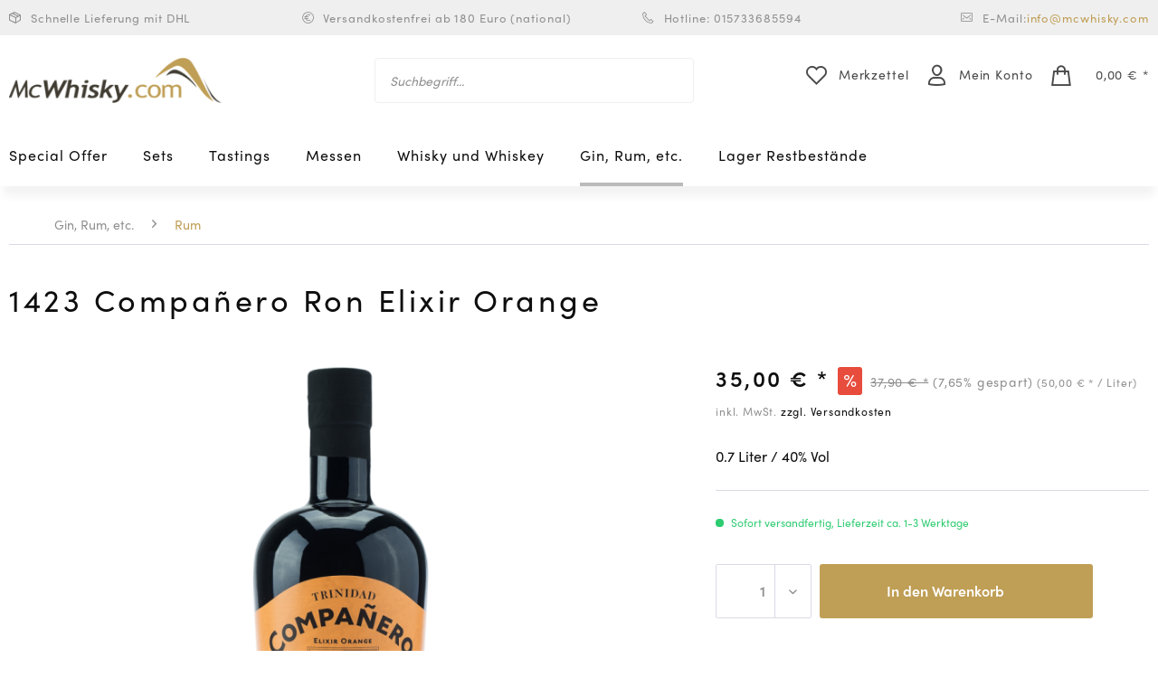

--- FILE ---
content_type: text/html; charset=UTF-8
request_url: https://www.mcwhisky.com/gin-rum-etc./rum/21/1423-companero-ron-elixir-orange
body_size: 10494
content:
<!DOCTYPE html> <html class="no-js" lang="de" itemscope="itemscope" itemtype="https://schema.org/WebPage"> <head>  <script type="text/javascript" src="https://cookie-cdn.cookiepro.com/consent/983ddd56-e689-4931-99ea-8afaef8dfada/OtAutoBlock.js"></script> <script src="https://cookie-cdn.cookiepro.com/scripttemplates/otSDKStub.js" data-document-language="true" type="text/javascript" charset="UTF-8" data-domain-script="983ddd56-e689-4931-99ea-8afaef8dfada"></script> <script type="text/javascript">
function OptanonWrapper() { }
</script>  <meta charset="utf-8"> <meta name="author" content="" /> <meta name="robots" content="index,follow" /> <meta name="revisit-after" content="15 days" /> <meta name="keywords" content="Orange, Aromen, Sie, Der, vollmundig, entführt, richtige, Wahl, Sie. Duft:, Süßer, runder, Duft, Kokosnuss. Geschmack:, Weich, Kokosnuss., exquisiten, entlang, Ein, köstlicher, Rumlikör" /> <meta name="description" content="Der wahre Geist von Freundschaft. Elixir Orange ist eine perfekte Mischung aus klassischem Trinidad-Rum und den tropischen Aromen reifer Orangen und …" /> <meta property="og:type" content="product" /> <meta property="og:site_name" content="mcwhisky.com" /> <meta property="og:url" content="https://www.mcwhisky.com/gin-rum-etc./rum/21/1423-companero-ron-elixir-orange" /> <meta property="og:title" content="1423 Compañero Ron Elixir Orange" /> <meta property="og:description" content="Der wahre Geist von Freundschaft. Elixir Orange ist eine perfekte Mischung aus klassischem Trinidad-Rum und den tropischen Aromen reifer Orangen und…" /> <meta property="og:image" content="https://www.mcwhisky.com/media/image/19/e9/ab/companero_elixir_orange-1-e1544439220867.png" /> <meta property="product:brand" content="1423" /> <meta property="product:price" content="35,00" /> <meta property="product:product_link" content="https://www.mcwhisky.com/gin-rum-etc./rum/21/1423-companero-ron-elixir-orange" /> <meta name="twitter:card" content="product" /> <meta name="twitter:site" content="mcwhisky.com" /> <meta name="twitter:title" content="1423 Compañero Ron Elixir Orange" /> <meta name="twitter:description" content="Der wahre Geist von Freundschaft. Elixir Orange ist eine perfekte Mischung aus klassischem Trinidad-Rum und den tropischen Aromen reifer Orangen und…" /> <meta name="twitter:image" content="https://www.mcwhisky.com/media/image/19/e9/ab/companero_elixir_orange-1-e1544439220867.png" /> <meta itemprop="copyrightHolder" content="mcwhisky.com" /> <meta itemprop="copyrightYear" content="2014" /> <meta itemprop="isFamilyFriendly" content="True" /> <meta itemprop="image" content="https://www.mcwhisky.com/media/image/6a/18/0b/logo.png" /> <meta name="viewport" content="width=device-width, initial-scale=1.0"> <meta name="mobile-web-app-capable" content="yes"> <meta name="apple-mobile-web-app-title" content="mcwhisky.com"> <meta name="apple-mobile-web-app-capable" content="yes"> <meta name="apple-mobile-web-app-status-bar-style" content="default"> <link rel="apple-touch-icon-precomposed" href="https://www.mcwhisky.com/media/unknown/d9/0c/f4/favicon.ico"> <link rel="shortcut icon" href="https://www.mcwhisky.com/media/unknown/d9/0c/f4/favicon.ico"> <meta name="msapplication-navbutton-color" content="#bf9e55" /> <meta name="application-name" content="mcwhisky.com" /> <meta name="msapplication-starturl" content="https://www.mcwhisky.com/" /> <meta name="msapplication-window" content="width=1024;height=768" /> <meta name="msapplication-TileImage" content="https://www.mcwhisky.com/media/unknown/d9/0c/f4/favicon.ico"> <meta name="msapplication-TileColor" content="#bf9e55"> <meta name="theme-color" content="#bf9e55" /> <link rel="canonical" href="https://www.mcwhisky.com/gin-rum-etc./rum/21/1423-companero-ron-elixir-orange" /> <title itemprop="name">Compañero Ron Elixir Orange | mcwhisky.com</title> <link href="/web/cache/1690204860_e0bf12211721447745d9be5937e013bf.css" media="all" rel="stylesheet" type="text/css" /> <script>
window.basketData = {
hasData: false,
data:[]
};
</script> <script>
var gaProperty = 'UA-20795187-1';
// Disable tracking if the opt-out cookie exists.
var disableStr = 'ga-disable-' + gaProperty;
if (document.cookie.indexOf(disableStr + '=true') > -1) {
window[disableStr] = true;
}
// Opt-out function
function gaOptout() {
document.cookie = disableStr + '=true; expires=Thu, 31 Dec 2199 23:59:59 UTC; path=/';
window[disableStr] = true;
}
</script> <div data-googleAnalytics="true" data-googleConversionID="" data-googleConversionLabel="" data-googleConversionLanguage="" data-googleTrackingID="UA-20795187-1" data-googleAnonymizeIp="1" data-googleOptOutCookie="1" data-googleTrackingLibrary="ua" data-realAmount="" data-showCookieNote="" data-cookieNoteMode="0" > </div> </head> <body class="is--ctl-detail is--act-index" > <div data-paypalUnifiedMetaDataContainer="true" data-paypalUnifiedRestoreOrderNumberUrl="https://www.mcwhisky.com/widgets/PaypalUnifiedOrderNumber/restoreOrderNumber" class="is--hidden"> </div> <div class="page-wrap"> <noscript class="noscript-main"> <div class="alert is--warning"> <div class="alert--icon"> <i class="icon--element icon--warning"></i> </div> <div class="alert--content"> Um mcwhisky.com in vollem Umfang nutzen zu k&ouml;nnen, empfehlen wir Ihnen Javascript in Ihrem Browser zu aktiveren. </div> </div> </noscript> <header class="header-main"> <div class="top-bar-primary"> <div class="container"> <div class="block-group"> <div class="text--block delivery block"> <i class="icon icon-delivery"></i> Schnelle Lieferung mit DHL </div> <div class="text--block shipping block"> <i class="icon icon-euro-2"></i> Versandkostenfrei ab 180 Euro (national) </div> <div class="text--block phone block"> <i class="icon icon-phone"></i> Hotline: 015733685594 </div> <div class="text--block email block"> <i class="icon icon-mail"></i> E-Mail: <a href="mailto:info@mcwhisky.com"> info@mcwhisky.com</a> </div> </div> </div> </div> <div class="container header--navigation"> <div class="logo-main block-group" role="banner"> <div class="logo--shop block"> <a class="logo--link" href="https://www.mcwhisky.com/" title="mcwhisky.com - zur Startseite wechseln"> <picture> <source srcset="https://www.mcwhisky.com/media/image/6a/18/0b/logo.png" media="(min-width: 78.75em)"> <source srcset="https://www.mcwhisky.com/media/image/6a/18/0b/logo.png" media="(min-width: 64em)"> <source srcset="https://www.mcwhisky.com/media/image/6a/18/0b/logo.png" media="(min-width: 48em)"> <img srcset="https://www.mcwhisky.com/media/image/6a/18/0b/logo.png" alt="mcwhisky.com - zur Startseite wechseln" /> </picture> </a> </div> </div> <nav class="shop--navigation block-group"> <ul class="navigation--list block-group" role="menubar"> <li class="navigation--entry entry--menu-left" role="menuitem"> <a class="entry--link entry--trigger btn is--icon-left" href="#offcanvas--left" data-offcanvas="true" data-offCanvasSelector=".sidebar-main" aria-label="Menü"> <i class="icon--menu"></i> Menü </a> </li> <li class="navigation--entry entry--search" role="menuitem" data-search="true" aria-haspopup="true" data-minLength="3"> <a class="btn entry--link entry--trigger" href="#show-hide--search" title="Suche anzeigen / schließen" aria-label="Suche anzeigen / schließen"> <i class="icon--search"></i> <span class="search--display">Suchen</span> </a> <form action="/search" method="get" class="main-search--form"> <input type="search" name="sSearch" aria-label="Suchbegriff..." class="main-search--field" autocomplete="off" autocapitalize="off" placeholder="Suchbegriff..." maxlength="30" /> <button type="submit" class="main-search--button" aria-label="Suchen"> <i class="icon--search"></i> <span class="main-search--text">Suchen</span> </button> <div class="form--ajax-loader">&nbsp;</div> </form> <div class="main-search--results"></div> </li>  <li class="navigation--entry entry--notepad" role="menuitem"> <a href="https://www.mcwhisky.com/note" title="Merkzettel" class="btn"> <i class="icon icon-header_fav"></i> <span class="notepad--display"> Merkzettel </span> </a> </li> <li class="navigation--entry entry--account with-slt" role="menuitem" data-offcanvas="true" data-offCanvasSelector=".account--dropdown-navigation"> <a href="https://www.mcwhisky.com/account" title="Mein Konto" class="btn is--icon-left entry--link account--link"> <i class="icon icon-header_account"></i> <span class="account--display"> Mein Konto </span> </a> <div class="account--dropdown-navigation"> <div class="navigation--smartphone"> <div class="entry--close-off-canvas"> <a href="#close-account-menu" class="account--close-off-canvas" title="Menü schließen" aria-label="Menü schließen"> Menü schließen <i class="icon--arrow-right"></i> </a> </div> </div> <div class="account--menu is--rounded is--personalized"> <span class="navigation--headline"> Mein Konto </span> <div class="account--menu-container"> <ul class="sidebar--navigation navigation--list is--level0 show--active-items"> <li class="navigation--entry"> <span class="navigation--signin"> <a href="https://www.mcwhisky.com/account#hide-registration" class="blocked--link btn is--primary navigation--signin-btn" data-collapseTarget="#registration" data-action="close"> Anmelden </a> <span class="navigation--register"> oder <a href="https://www.mcwhisky.com/account#show-registration" class="blocked--link" data-collapseTarget="#registration" data-action="open"> registrieren </a> </span> </span> </li> <li class="navigation--entry"> <a href="https://www.mcwhisky.com/account" title="Übersicht" class="navigation--link"> Übersicht </a> </li> <li class="navigation--entry"> <a href="https://www.mcwhisky.com/account/profile" title="Persönliche Daten" class="navigation--link" rel="nofollow"> Persönliche Daten </a> </li> <li class="navigation--entry"> <a href="https://www.mcwhisky.com/address/index/sidebar/" title="Adressen" class="navigation--link" rel="nofollow"> Adressen </a> </li> <li class="navigation--entry"> <a href="https://www.mcwhisky.com/account/payment" title="Zahlungsarten" class="navigation--link" rel="nofollow"> Zahlungsarten </a> </li> <li class="navigation--entry"> <a href="https://www.mcwhisky.com/account/orders" title="Bestellungen" class="navigation--link" rel="nofollow"> Bestellungen </a> </li> <li class="navigation--entry"> <a href="https://www.mcwhisky.com/account/downloads" title="Sofortdownloads" class="navigation--link" rel="nofollow"> Sofortdownloads </a> </li> <li class="navigation--entry"> <a href="https://www.mcwhisky.com/note" title="Merkzettel" class="navigation--link" rel="nofollow"> Merkzettel </a> </li> </ul> </div> </div> </div> </li> <li class="navigation--entry entry--cart" role="menuitem"> <a class="btn is--icon-left cart--link" href="https://www.mcwhisky.com/checkout/cart" title="Warenkorb"> <span class="cart--display"> Warenkorb </span> <span class="badge is--primary is--minimal cart--quantity is--hidden">0</span> <i class="icon icon-header_cart"></i> <span class="cart--amount"> 0,00&nbsp;&euro; * </span> </a> <div class="ajax-loader">&nbsp;</div> </li>  </ul> </nav> <div class="container--ajax-cart" data-collapse-cart="true" data-displayMode="offcanvas"></div> </div> </header> <nav class="navigation-main"> <div class="container" data-menu-scroller="true" data-listSelector=".navigation--list.container" data-viewPortSelector=".navigation--list-wrapper"> <div class="navigation--list-wrapper"> <ul class="navigation--list container" role="menubar" itemscope="itemscope" itemtype="https://schema.org/SiteNavigationElement"> <li class="navigation--entry Special Offer" role="menuitem"> <a class="navigation--link" href="https://www.mcwhisky.com/special-offer/" title="Special Offer" itemprop="url"> <span itemprop="name">Special Offer</span> </a> </li> <li class="navigation--entry Sets" role="menuitem"> <a class="navigation--link" href="https://www.mcwhisky.com/sets/" title="Sets" itemprop="url"> <span itemprop="name">Sets</span> </a> </li> <li class="navigation--entry Tastings " role="menuitem"> <a class="navigation--link" href="https://www.mcwhisky.com/tastings/" title="Tastings " itemprop="url"> <span itemprop="name">Tastings </span> </a> </li> <li class="navigation--entry Messen" role="menuitem"> <a class="navigation--link" href="https://www.mcwhisky.com/messen/" title="Messen" itemprop="url"> <span itemprop="name">Messen</span> </a> </li> <li class="navigation--entry Whisky und Whiskey" role="menuitem"> <a class="navigation--link" href="https://www.mcwhisky.com/whisky-und-whiskey/" title="Whisky und Whiskey" itemprop="url"> <span itemprop="name">Whisky und Whiskey</span> </a> </li> <li class="navigation--entry is--active Gin, Rum, etc." role="menuitem"> <a class="navigation--link is--active" href="https://www.mcwhisky.com/gin-rum-etc./" title="Gin, Rum, etc." itemprop="url"> <span itemprop="name">Gin, Rum, etc.</span> </a> </li> <li class="navigation--entry Lager Restbestände" role="menuitem"> <a class="navigation--link" href="https://www.mcwhisky.com/lager-restbestaende/" title="Lager Restbestände" itemprop="url"> <span itemprop="name">Lager Restbestände</span> </a> </li> </ul> </div> <div class="advanced-menu" data-advanced-menu="true" data-hoverDelay="250"> <div class="menu--container"> <div class="button-container"> <a href="https://www.mcwhisky.com/special-offer/" class="button--category" aria-label="Zur Kategorie Special Offer" title="Zur Kategorie Special Offer"> <i class="icon--arrow-right"></i> Zur Kategorie Special Offer </a> <span class="button--close"> <i class="icon--cross"></i> </span> </div> </div> <div class="menu--container"> <div class="button-container"> <a href="https://www.mcwhisky.com/sets/" class="button--category" aria-label="Zur Kategorie Sets" title="Zur Kategorie Sets"> <i class="icon--arrow-right"></i> Zur Kategorie Sets </a> <span class="button--close"> <i class="icon--cross"></i> </span> </div> </div> <div class="menu--container"> <div class="button-container"> <a href="https://www.mcwhisky.com/tastings/" class="button--category" aria-label="Zur Kategorie Tastings " title="Zur Kategorie Tastings "> <i class="icon--arrow-right"></i> Zur Kategorie Tastings </a> <span class="button--close"> <i class="icon--cross"></i> </span> </div> <div class="content--wrapper has--teaser"> <div class="menu--teaser" style="width: 100%;"> <a href="https://www.mcwhisky.com/tastings/" aria-label="Zur Kategorie Tastings " title="Zur Kategorie Tastings " class="teaser--image" style="background-image: url(https://www.mcwhisky.com/media/image/7f/9f/38/Laden-01-3.jpg);"></a> </div> </div> </div> <div class="menu--container"> <div class="button-container"> <a href="https://www.mcwhisky.com/messen/" class="button--category" aria-label="Zur Kategorie Messen" title="Zur Kategorie Messen"> <i class="icon--arrow-right"></i> Zur Kategorie Messen </a> <span class="button--close"> <i class="icon--cross"></i> </span> </div> </div> <div class="menu--container"> <div class="button-container"> <a href="https://www.mcwhisky.com/whisky-und-whiskey/" class="button--category" aria-label="Zur Kategorie Whisky und Whiskey" title="Zur Kategorie Whisky und Whiskey"> <i class="icon--arrow-right"></i> Zur Kategorie Whisky und Whiskey </a> <span class="button--close"> <i class="icon--cross"></i> </span> </div> </div> <div class="menu--container"> <div class="button-container"> <a href="https://www.mcwhisky.com/gin-rum-etc./" class="button--category" aria-label="Zur Kategorie Gin, Rum, etc." title="Zur Kategorie Gin, Rum, etc."> <i class="icon--arrow-right"></i> Zur Kategorie Gin, Rum, etc. </a> <span class="button--close"> <i class="icon--cross"></i> </span> </div> </div> <div class="menu--container"> <div class="button-container"> <a href="https://www.mcwhisky.com/lager-restbestaende/" class="button--category" aria-label="Zur Kategorie Lager Restbestände" title="Zur Kategorie Lager Restbestände"> <i class="icon--arrow-right"></i> Zur Kategorie Lager Restbestände </a> <span class="button--close"> <i class="icon--cross"></i> </span> </div> </div> </div> </div> </nav> <section class="content-main container block-group"> <nav class="content--breadcrumb block"> <ul class="breadcrumb--list" role="menu" itemscope itemtype="https://schema.org/BreadcrumbList"> <li role="menuitem" class="breadcrumb--entry" itemprop="itemListElement" itemscope itemtype="https://schema.org/ListItem"> <a class="breadcrumb--link" href="https://www.mcwhisky.com/gin-rum-etc./" title="Gin, Rum, etc." itemprop="item"> <link itemprop="url" href="https://www.mcwhisky.com/gin-rum-etc./" /> <span class="breadcrumb--title" itemprop="name">Gin, Rum, etc.</span> </a> <meta itemprop="position" content="0" /> </li> <li role="none" class="breadcrumb--separator"> <i class="icon--arrow-right"></i> </li> <li role="menuitem" class="breadcrumb--entry is--active" itemprop="itemListElement" itemscope itemtype="https://schema.org/ListItem"> <a class="breadcrumb--link" href="https://www.mcwhisky.com/cat/index/sCategory/106" title="Rum" itemprop="item"> <link itemprop="url" href="https://www.mcwhisky.com/cat/index/sCategory/106" /> <span class="breadcrumb--title" itemprop="name">Rum</span> </a> <meta itemprop="position" content="1" /> </li> </ul> </nav> <div class="content-main--inner"> <aside class="sidebar-main off-canvas"> <div class="navigation--smartphone"> <ul class="navigation--list "> <li class="navigation--entry entry--close-off-canvas"> <a href="#close-categories-menu" title="Menü schließen" class="navigation--link"> Menü schließen <i class="icon--arrow-right"></i> </a> </li> </ul> <div class="mobile--switches">   </div> </div> <div class="sidebar--categories-wrapper" data-subcategory-nav="true" data-mainCategoryId="34" data-categoryId="106" data-fetchUrl="/widgets/listing/getCategory/categoryId/106"> <div class="categories--headline navigation--headline"> Kategorien </div> <div class="sidebar--categories-navigation"> <ul class="sidebar--navigation categories--navigation navigation--list is--drop-down is--level0 is--rounded" role="menu"> <li class="navigation--entry" role="menuitem"> <a class="navigation--link" href="https://www.mcwhisky.com/special-offer/" data-categoryId="245" data-fetchUrl="/widgets/listing/getCategory/categoryId/245" title="Special Offer" > Special Offer </a> </li> <li class="navigation--entry" role="menuitem"> <a class="navigation--link" href="https://www.mcwhisky.com/sets/" data-categoryId="167" data-fetchUrl="/widgets/listing/getCategory/categoryId/167" title="Sets" > Sets </a> </li> <li class="navigation--entry has--sub-children" role="menuitem"> <a class="navigation--link link--go-forward" href="https://www.mcwhisky.com/tastings/" data-categoryId="152" data-fetchUrl="/widgets/listing/getCategory/categoryId/152" title="Tastings " > Tastings <span class="is--icon-right"> <i class="icon--arrow-right"></i> </span> </a> </li> <li class="navigation--entry" role="menuitem"> <a class="navigation--link" href="https://www.mcwhisky.com/messen/" data-categoryId="197" data-fetchUrl="/widgets/listing/getCategory/categoryId/197" title="Messen" > Messen </a> </li> <li class="navigation--entry has--sub-children" role="menuitem"> <a class="navigation--link link--go-forward" href="https://www.mcwhisky.com/whisky-und-whiskey/" data-categoryId="35" data-fetchUrl="/widgets/listing/getCategory/categoryId/35" title="Whisky und Whiskey" > Whisky und Whiskey <span class="is--icon-right"> <i class="icon--arrow-right"></i> </span> </a> </li> <li class="navigation--entry is--active has--sub-categories has--sub-children" role="menuitem"> <a class="navigation--link is--active has--sub-categories link--go-forward" href="https://www.mcwhisky.com/gin-rum-etc./" data-categoryId="104" data-fetchUrl="/widgets/listing/getCategory/categoryId/104" title="Gin, Rum, etc." > Gin, Rum, etc. <span class="is--icon-right"> <i class="icon--arrow-right"></i> </span> </a> <ul class="sidebar--navigation categories--navigation navigation--list is--level1 is--rounded" role="menu"> <li class="navigation--entry" role="menuitem"> <a class="navigation--link" href="https://www.mcwhisky.com/gin-rum-etc./gin/" data-categoryId="234" data-fetchUrl="/widgets/listing/getCategory/categoryId/234" title="Gin" > Gin </a> </li> <li class="navigation--entry is--active" role="menuitem"> <a class="navigation--link is--active" href="https://www.spirituals.shop/rum/" data-categoryId="106" data-fetchUrl="/widgets/listing/getCategory/categoryId/106" title="Rum" rel="nofollow noopener"> Rum </a> </li> <li class="navigation--entry" role="menuitem"> <a class="navigation--link" href="https://www.spirituals.shop/spirituosen/" data-categoryId="107" data-fetchUrl="/widgets/listing/getCategory/categoryId/107" title="weitere Spirituosen" rel="nofollow noopener"> weitere Spirituosen </a> </li> </ul> </li> <li class="navigation--entry" role="menuitem"> <a class="navigation--link" href="https://www.mcwhisky.com/lager-restbestaende/" data-categoryId="251" data-fetchUrl="/widgets/listing/getCategory/categoryId/251" title="Lager Restbestände" > Lager Restbestände </a> </li> </ul> </div> <div class="shop-sites--container is--rounded"> <div class="shop-sites--headline navigation--headline"> Informationen </div> <ul class="shop-sites--navigation sidebar--navigation navigation--list is--drop-down is--level0" role="menu"> <li class="navigation--entry" role="menuitem"> <a class="navigation--link" href="javascript:openCookieConsentManager()" title="Cookie preferences" data-categoryId="48" data-fetchUrl="/widgets/listing/getCustomPage/pageId/48" > Cookie preferences </a> </li> </ul> </div> </div> </aside> <div class="content--wrapper"> <div class="content product--details" itemscope itemtype="https://schema.org/Product" data-ajax-wishlist="true" data-compare-ajax="true" data-ajax-variants-container="true"> <header class="product--header"> <div class="product--info"> <h1 class="product--title" itemprop="name"> 1423 Compañero Ron Elixir Orange </h1> </div> </header> <div class="product--detail-upper block-group"> <div class="product--image-container image-slider product--image-zoom" data-image-slider="true" data-image-gallery="true" data-maxZoom="0" data-thumbnails=".image--thumbnails" > <div class="image-slider--container no--thumbnails"> <div class="image-slider--slide"> <div class="image--box image-slider--item"> <span class="image--element" data-img-large="https://www.mcwhisky.com/media/image/6c/d9/0b/companero_elixir_orange-1-e1544439220867_1280x1280.png" data-img-small="https://www.mcwhisky.com/media/image/f8/ce/18/companero_elixir_orange-1-e1544439220867_200x200.png" data-img-original="https://www.mcwhisky.com/media/image/19/e9/ab/companero_elixir_orange-1-e1544439220867.png" data-alt="1423 Compañero Ron Elixir Orange"> <span class="image--media"> <img srcset="https://www.mcwhisky.com/media/image/90/b1/a0/companero_elixir_orange-1-e1544439220867_600x600.png, https://www.mcwhisky.com/media/image/cd/92/a7/companero_elixir_orange-1-e1544439220867_600x600@2x.png 2x" src="https://www.mcwhisky.com/media/image/90/b1/a0/companero_elixir_orange-1-e1544439220867_600x600.png" alt="1423 Compañero Ron Elixir Orange" itemprop="image" /> </span> </span> </div> </div> </div> </div> <div class="product--buybox block"> <div class="is--hidden" itemprop="brand" itemtype="https://schema.org/Brand" itemscope> <meta itemprop="name" content="1423" /> </div> <div itemprop="offers" itemscope itemtype="http://schema.org/Offer" class="buybox--inner"> <meta itemprop="priceCurrency" content="EUR"/> <div class="product--price price--default calculation price--discount"> <span class="price--content content--default"> <meta itemprop="price" content="35.00"> 35,00&nbsp;&euro; * </span> <span class="price--discount-icon"> <i class="icon--percent2"></i> </span> <span class="content--discount"> <span class="price--line-through">37,90&nbsp;&euro; *</span> <span class="price--discount-percentage">(7,65% gespart)</span> </span> (50,00&nbsp;&euro; * / Liter) </div> <p class="product--tax" data-content="" data-modalbox="true" data-targetSelector="a" data-mode="ajax"> inkl. MwSt. <a title="Versandkosten" href="https://www.mcwhisky.com/versand-und-zahlungsbedingungen" style="text-decoration:underline">zzgl. Versandkosten</a> </p> <div class='product--price price--unit'> 0.7 Liter <span class="percentage">/ 40<span class="percentage-suffix-label">% Vol</span></span> </div> <div class="product--delivery"> <link itemprop="availability" href="https://schema.org/InStock" /> <p class="delivery--information"> <span class="delivery--text delivery--text-available"> <i class="delivery--status-icon delivery--status-available"></i> Sofort versandfertig, Lieferzeit ca. 1-3 Werktage </span> </p> </div> <div class="product--configurator"> </div> <form name="sAddToBasket" method="post" action="https://www.mcwhisky.com/checkout/addArticle" class="buybox--form" data-add-article="true" data-eventName="submit" data-showModal="false" data-addArticleUrl="https://www.mcwhisky.com/checkout/ajaxAddArticleCart"> <input type="hidden" name="sActionIdentifier" value=""/> <input type="hidden" name="sAddAccessories" id="sAddAccessories" value=""/> <input type="hidden" name="sAdd" value="SW10019"/> <div class="buybox--button-container block-group"> <div class="buybox--quantity block"> <div class="select-field"> <select id="sQuantity" name="sQuantity" class="quantity--select" dir="rtl"> <option value="1">1</option> </select> </div> </div> <button class="buybox--button block btn is--primary is--icon-right is--center is--large" name="In den Warenkorb"> <span class="buy-btn--cart-add">In den</span> <span class="buy-btn--cart-text">Warenkorb</span> <i class="icon--arrow-right"></i> </button> <div class="paypal-unified-ec--outer-button-container"> <div class="paypal-unified-ec--button-container right" data-paypalUnifiedEcButton="true" data-clientId="Aawm5WNMTEnsi9pizJEIhY2HmLtDEQsyqeDRR8Jsw2dsR0Jdw8eEOpoEkqzM4ngk47Eeh7C7cbdA3K1o" data-currency="EUR" data-paypalIntent="CAPTURE" data-createOrderUrl="https://www.mcwhisky.com/widgets/PaypalUnifiedV2ExpressCheckout/createOrder" data-onApproveUrl="https://www.mcwhisky.com/widgets/PaypalUnifiedV2ExpressCheckout/onApprove" data-confirmUrl="https://www.mcwhisky.com/checkout/confirm" data-color="gold" data-shape="rect" data-size="responsive" data-label="checkout" data-layout="vertical" data-locale="de_DE" data-productNumber="SW10019" data-buyProductDirectly="true" data-riskManagementMatchedProducts='' data-esdProducts='' data-communicationErrorMessage="Während der Kommunikation mit dem Zahlungsanbieter ist ein Fehler aufgetreten, bitte versuchen Sie es später erneut." data-communicationErrorTitle="Es ist ein Fehler aufgetreten" data-riskManagementErrorTitle="Fehlermeldung:" data-riskManagementErrorMessage="Die gewählte Zahlungsart kann mit Ihrem aktuellen Warenkorb nicht genutzt werden. Diese Entscheidung basiert auf einem automatisierten Datenverarbeitungsverfahren." data-showPayLater=1 data-isListing= > </div> </div> </div> </form> <nav class="product--actions"> <form action="https://www.mcwhisky.com/note/add/ordernumber/SW10019" method="post" class="action--form"> <button type="submit" class="action--link link--notepad" title="Auf den Merkzettel" data-ajaxUrl="https://www.mcwhisky.com/note/ajaxAdd/ordernumber/SW10019" data-text="Gemerkt"> <i class="icon icon-product_addtofav"></i> <span class="action--text">Merken</span> </button> </form> </nav> </div> <ul class="product--base-info list--unstyled"> <li class="base-info--entry entry-attribute manufacturer"> <strong class="entry--label"> Brennerei: </strong> <span class="entry--content"> 1423 </span> </li> <li class="base-info--entry entry-attribute percentage"> <strong class="entry--label"> Alkoholgehalt: </strong> <span class="entry--content"> 40% </span> </li> <li class="base-info--entry entry-attribute origin"> <strong class="entry--label"> Land: </strong> <span class="entry--content"> Trinidad </span> </li> <li class="base-info--entry entry-attribute bottler"> <strong class="entry--label"> Abfüller: </strong> <span class="entry--content"> 1423 </span> </li> <li class="base-info--entry entry-attribute smoky"> <strong class="entry--label"> Rauchig: </strong> <span class="entry--content"> Nein </span> </li> <li class="base-info--entry entry--sku"> <strong class="entry--label"> Artikel-Nr.: </strong> <meta itemprop="productID" content="23"/> <span class="entry--content" itemprop="sku"> SW10019 </span> </li> </ul> </div> </div> <div class="tab-menu--product"> <div class="tab--navigation"> <a href="#" class="tab--link" title="Beschreibung" data-tabName="description">Beschreibung</a> </div> <div class="tab--container-list"> <div class="tab--container"> <div class="tab--header"> <a href="#" class="tab--title" title="Beschreibung">Beschreibung</a> </div> <div class="tab--preview"> Der wahre Geist von Freundschaft. Elixir Orange ist eine perfekte Mischung aus klassischem...<a href="#" class="tab--link" title=" mehr"> mehr</a> </div> <div class="tab--content"> <div class="buttons--off-canvas"> <a href="#" title="Menü schließen" class="close--off-canvas"> <i class="icon--arrow-left"></i> Menü schließen </a> </div> <div class="content--description has--content"> <div class="content--title"> "1423 Compañero Ron Elixir Orange" </div> <div class="product--description" itemprop="description"> <p>Der wahre Geist von Freundschaft. Elixir Orange ist eine perfekte Mischung aus klassischem Trinidad-Rum und den tropischen Aromen reifer Orangen und frischer Kokosnüsse. Wenn Sie Süß mögen, ist dieser Rum mit seinen warmen Aromen, der Sie weit weg an die weißen Sandstrände entlang der Karibikküste entführt, die richtige Wahl für Sie.</p> <p>Duft: Süßer, runder Duft von Orange und Kokosnuss.</p> <p>Geschmack: Weich, vollmundig und mit exquisiten Aromen von Orange und Kokosnuss. Ein köstlicher Rumlikör mit weichem und süßem Abgang, perfekt für Leckermäuler. Farbe: Bernstein.</p> </div> <div class="content--title"> "1423 Compañero Ron Elixir Orange" </div> <ul class="content--list list--unstyled"> <li class="list--entry"> <a href="https://www.mcwhisky.com/anfrage-formular?sInquiry=detail&sOrdernumber=SW10019" rel="nofollow" class="content--link link--contact" title="Fragen zum Artikel?"> <i class="icon--arrow-right"></i> Fragen zum Artikel? </a> </li> <li class="list--entry"> <a href="https://www.mcwhisky.com/1423/" target="_parent" class="content--link link--supplier" title=""> <i class="icon--arrow-right"></i> </a> </li> </ul> </div> </div> </div> </div> </div> <div class="tab-menu--cross-selling"> <div class="is--align-center tab--navigation"> <a href="#content--also-bought" title="Kunden kauften auch" class="tab--link">Kunden kauften auch</a> <a href="#content--customer-viewed" title="Kunden haben sich ebenfalls angesehen" class="tab--link">Kunden haben sich ebenfalls angesehen</a> </div> <div class="tab--container-list"> <div class="tab--container" data-tab-id="alsobought"> <div class="tab--header"> <a href="#" class="tab--title" title="Kunden kauften auch">Kunden kauften auch</a> </div> <div class="tab--content content--also-bought"> <div class="bought--content"> <div class="product-slider " data-initOnEvent="onShowContent-alsobought" data-product-slider="true"> <div class="product-slider--claim"> MCWHISKY.COM </div> <div class="product-slider--container"> <div class="product-slider--item"> <div class="product--box box--custom" data-page-index="" data-ordernumber="MCW101072" > <div class="box--content"> <div class="product--badges"> <div class="product--badge badge--discount"> <i class="icon--percent2"></i> </div> </div> <div class="product--info"> <a href="https://www.mcwhisky.com/whisky-und-whiskey/schottland/blends-vats-grains/1220/timorous-beastie-highland-blended-malt-douglas-laing" title="&quot;Timorous Beastie&quot; Highland Blended Malt Douglas Laing" class="product--image" > <span class="image--element"> <span class="image--media"> <img srcset="https://www.mcwhisky.com/media/image/a5/b5/bb/timorous-beastie-douglas-laing_600x600.jpg, https://www.mcwhisky.com/media/image/b9/30/19/timorous-beastie-douglas-laing_600x600@2x.jpg 2x" alt="&quot;Timorous Beastie&quot; Highland Blended Malt Douglas Laing" title="&quot;Timorous Beastie&quot; Highland Blended Malt Douglas Laing" /> </span> </span> </a> <a href="https://www.mcwhisky.com/whisky-und-whiskey/schottland/blends-vats-grains/1220/timorous-beastie-highland-blended-malt-douglas-laing" class="product--title" title="&quot;Timorous Beastie&quot; Highland Blended Malt Douglas Laing"> &quot;Timorous Beastie&quot; Highland Blended Malt... </a> <div class="product--description"> Der unabhängige Abfüller Douglas Laing füllt all seine Whiskies in der Regel streng sortiert nach schottischen Whiskyregionen ab. Bei Single Malt Whiskies sicher keine große Kunst, da die Herkunft eindeutig ist. Bei Blends oder Blended... </div> <div class="product--price-info"> <div class="price--unit" title="Inhalt"> </div> <span class="percentage">46<span class="percentage-suffix-label">% vol</span></span> <div class="product--price"> <span class="price--default is--nowrap is--discount"> 45,00&nbsp;&euro; * </span> <span class="price--pseudo"> <span class="price--discount is--nowrap"> 49,90&nbsp;&euro; * </span> </span> </div> </div> <div class="product--actions"> <form action="https://www.mcwhisky.com/note/add/ordernumber/MCW101072" method="post"> <button type="submit" title="Auf den Merkzettel" class="product--action action--note" data-ajaxUrl="https://www.mcwhisky.com/note/ajaxAdd/ordernumber/MCW101072" data-text="Gemerkt"> <i class="icon icon-product_addtofav"></i> <span class="action--text">Merken</span> </button> </form> </div> </div> </div> </div> </div> </div> </div> </div> </div> </div> <div class="tab--container" data-tab-id="alsoviewed"> <div class="tab--header"> <a href="#" class="tab--title" title="Kunden haben sich ebenfalls angesehen">Kunden haben sich ebenfalls angesehen</a> </div> <div class="tab--content content--also-viewed"> </div> </div> </div> </div> </div> </div> </div> </section> <footer class="footer-main"> <div class="container"> <div class="footer--columns block-group has-no-newsletter"> <div class="footer--column column--hotline is--first block"> <div class="column--headline">mcwhisky.com Shop</div> <div class="column--content"> <img class="logo" src="/themes/Frontend/ResponsiveChildMcWhisky/frontend/_public/src/img/logos/logo.png" alt="mcwhisky.com"> <p class="column--desc"><i class="icon icon-mail"></i> E-Mail: <a href="mailto:info@mcwhisky.com">info@mcwhisky.com</a><br><i class="icon icon-phone"></i> Hotline: <a href="tel:015733685594">0157336855940</a></p> </div> </div> <div class="footer--column column--menu block"> <div class="column--headline">Informationen</div> <nav class="column--navigation column--content"> <ul class="navigation--list" role="menu"> <li class="navigation--entry" role="menuitem"> <a class="navigation--link" href="https://www.mcwhisky.com/ueber-uns" title="Über uns"> Über uns </a> </li> <li class="navigation--entry" role="menuitem"> <a class="navigation--link" href="https://www.mcwhisky.com/kontaktformular" title="Kontakt" target="_self"> Kontakt </a> </li> <li class="navigation--entry" role="menuitem"> <a class="navigation--link" href="https://www.mcwhisky.com/versand-und-zahlungsbedingungen" title="Versand und Zahlungsbedingungen"> Versand und Zahlungsbedingungen </a> </li> <li class="navigation--entry" role="menuitem"> <a class="navigation--link" href="https://www.mcwhisky.com/agb" title="AGB"> AGB </a> </li> <li class="navigation--entry" role="menuitem"> <a class="navigation--link" href="https://www.mcwhisky.com/datenschutz" title="Datenschutz"> Datenschutz </a> </li> <li class="navigation--entry" role="menuitem"> <a class="navigation--link" href="https://www.mcwhisky.com/impressum" title="Impressum"> Impressum </a> </li> </ul> </nav> </div> <div class="footer--column column--menu block"> <div class="column--headline">Versand</div> <nav class="column--navigation column--content Versand"> <ul class="navigation--list" role="menu"> <li class="navigation--entry Cookie_preferences" role="menuitem"> <a class="navigation--link" href="javascript:openCookieConsentManager()" title="Cookie preferences"> Cookie preferences </a> </li> <li class="navigation--entry Schnelle_Lieferungen_mit_DHL" role="menuitem"> <a class="navigation--link" href="https://www.mcwhisky.com/schnelle-lieferungen-mit-dhl" title="Schnelle Lieferungen mit DHL"> Schnelle Lieferungen mit DHL </a> </li> <li class="navigation--entry Versandkostenfrei_ab_180_Euro_national,_International_auf_Anfrage" role="menuitem"> <a class="navigation--link" href="https://www.mcwhisky.com/versandkostenfrei-ab-180-euro-national-international-auf-anfrage" title="Versandkostenfrei ab 180 Euro national, International auf Anfrage"> Versandkostenfrei ab 180 Euro national, International auf Anfrage </a> </li> </ul> </nav> </div> <div class="footer--column column--payments is--last block"> <div class="column--headline">Zahlungsmethoden</div> <div class="column--content"> <div class="images--multi"> <div class="image"> <img class="logo" src="/themes/Frontend/ResponsiveChild/frontend/_public/src/img/layout/payments/pay-pal-logo.png" alt="Pay Pal"> </div> <div class="image"> <img class="logo" src="/themes/Frontend/ResponsiveChild/frontend/_public/src/img/layout/payments/ueberweisung-logo.png" alt="Überweisung"> </div> <div class="image"> <img class="logo" src="/themes/Frontend/ResponsiveChild/frontend/_public/src/img/layout/payments/visa-inc-logo.png" alt="Visa"> </div> <div class="image"> <img class="logo" src="/themes/Frontend/ResponsiveChild/frontend/_public/src/img/layout/payments/mastercard-logo.png" alt="Mastercard"> </div> </div> </div> </div> </div> <div class="footer--bottom"> <div class="footer--vat-info"> <p class="vat-info--text"> * Alle Preise inkl. gesetzl. Mehrwertsteuer zzgl. <a title="Versandkosten" href="https://www.mcwhisky.com/versand-und-zahlungsbedingungen">Versandkosten</a>. </p> </div> <div class="container footer-minimal"> <div class="footer--service-menu"> <ul class="service--list is--rounded" role="menu"> <li class="service--entry" role="menuitem"> <a class="service--link" href="javascript:openCookieConsentManager()" title="Cookie preferences" > Cookie preferences </a> </li> </ul> </div> </div> </div> </div> </footer> </div> <script id="footer--js-inline">
var timeNow = 1769236949;
var secureShop = true;
var asyncCallbacks = [];
document.asyncReady = function (callback) {
asyncCallbacks.push(callback);
};
var controller = controller || {"home":"https:\/\/www.mcwhisky.com\/","vat_check_enabled":"","vat_check_required":"","register":"https:\/\/www.mcwhisky.com\/register","checkout":"https:\/\/www.mcwhisky.com\/checkout","ajax_search":"https:\/\/www.mcwhisky.com\/ajax_search","ajax_cart":"https:\/\/www.mcwhisky.com\/checkout\/ajaxCart","ajax_validate":"https:\/\/www.mcwhisky.com\/register","ajax_add_article":"https:\/\/www.mcwhisky.com\/checkout\/addArticle","ajax_listing":"\/widgets\/listing\/listingCount","ajax_cart_refresh":"https:\/\/www.mcwhisky.com\/checkout\/ajaxAmount","ajax_address_selection":"https:\/\/www.mcwhisky.com\/address\/ajaxSelection","ajax_address_editor":"https:\/\/www.mcwhisky.com\/address\/ajaxEditor"};
var snippets = snippets || { "noCookiesNotice": "Es wurde festgestellt, dass Cookies in Ihrem Browser deaktiviert sind. Um mcwhisky.com in vollem Umfang nutzen zu k\u00f6nnen, empfehlen wir Ihnen, Cookies in Ihrem Browser zu aktiveren." };
var themeConfig = themeConfig || {"offcanvasOverlayPage":true};
var lastSeenProductsConfig = lastSeenProductsConfig || {"baseUrl":"","shopId":2,"noPicture":"\/themes\/Frontend\/Responsive\/frontend\/_public\/src\/img\/no-picture.jpg","productLimit":"5","currentArticle":{"articleId":21,"linkDetailsRewritten":"https:\/\/www.mcwhisky.com\/gin-rum-etc.\/rum\/21\/1423-companero-ron-elixir-orange?c=106","articleName":"1423 Compa\u00f1ero Ron Elixir Orange","imageTitle":"","images":[{"source":"https:\/\/www.mcwhisky.com\/media\/image\/f8\/ce\/18\/companero_elixir_orange-1-e1544439220867_200x200.png","retinaSource":"https:\/\/www.mcwhisky.com\/media\/image\/c3\/fa\/ab\/companero_elixir_orange-1-e1544439220867_200x200@2x.png","sourceSet":"https:\/\/www.mcwhisky.com\/media\/image\/f8\/ce\/18\/companero_elixir_orange-1-e1544439220867_200x200.png, https:\/\/www.mcwhisky.com\/media\/image\/c3\/fa\/ab\/companero_elixir_orange-1-e1544439220867_200x200@2x.png 2x"},{"source":"https:\/\/www.mcwhisky.com\/media\/image\/90\/b1\/a0\/companero_elixir_orange-1-e1544439220867_600x600.png","retinaSource":"https:\/\/www.mcwhisky.com\/media\/image\/cd\/92\/a7\/companero_elixir_orange-1-e1544439220867_600x600@2x.png","sourceSet":"https:\/\/www.mcwhisky.com\/media\/image\/90\/b1\/a0\/companero_elixir_orange-1-e1544439220867_600x600.png, https:\/\/www.mcwhisky.com\/media\/image\/cd\/92\/a7\/companero_elixir_orange-1-e1544439220867_600x600@2x.png 2x"},{"source":"https:\/\/www.mcwhisky.com\/media\/image\/6c\/d9\/0b\/companero_elixir_orange-1-e1544439220867_1280x1280.png","retinaSource":"https:\/\/www.mcwhisky.com\/media\/image\/6d\/89\/01\/companero_elixir_orange-1-e1544439220867_1280x1280@2x.png","sourceSet":"https:\/\/www.mcwhisky.com\/media\/image\/6c\/d9\/0b\/companero_elixir_orange-1-e1544439220867_1280x1280.png, https:\/\/www.mcwhisky.com\/media\/image\/6d\/89\/01\/companero_elixir_orange-1-e1544439220867_1280x1280@2x.png 2x"}]}};
var csrfConfig = csrfConfig || {"generateUrl":"\/csrftoken","basePath":"\/","shopId":2};
var statisticDevices = [
{ device: 'mobile', enter: 0, exit: 767 },
{ device: 'tablet', enter: 768, exit: 1259 },
{ device: 'desktop', enter: 1260, exit: 5160 }
];
var cookieRemoval = cookieRemoval || 0;
</script> <script>
var datePickerGlobalConfig = datePickerGlobalConfig || {
locale: {
weekdays: {
shorthand: ['So', 'Mo', 'Di', 'Mi', 'Do', 'Fr', 'Sa'],
longhand: ['Sonntag', 'Montag', 'Dienstag', 'Mittwoch', 'Donnerstag', 'Freitag', 'Samstag']
},
months: {
shorthand: ['Jan', 'Feb', 'Mär', 'Apr', 'Mai', 'Jun', 'Jul', 'Aug', 'Sep', 'Okt', 'Nov', 'Dez'],
longhand: ['Januar', 'Februar', 'März', 'April', 'Mai', 'Juni', 'Juli', 'August', 'September', 'Oktober', 'November', 'Dezember']
},
firstDayOfWeek: 1,
weekAbbreviation: 'KW',
rangeSeparator: ' bis ',
scrollTitle: 'Zum Wechseln scrollen',
toggleTitle: 'Zum Öffnen klicken',
daysInMonth: [31, 28, 31, 30, 31, 30, 31, 31, 30, 31, 30, 31]
},
dateFormat: 'Y-m-d',
timeFormat: ' H:i:S',
altFormat: 'j. F Y',
altTimeFormat: ' - H:i'
};
</script> <iframe id="refresh-statistics" width="0" height="0" style="display:none;"></iframe> <script>
/**
* @returns { boolean }
*/
function hasCookiesAllowed () {
if (window.cookieRemoval === 0) {
return true;
}
if (window.cookieRemoval === 1) {
if (document.cookie.indexOf('cookiePreferences') !== -1) {
return true;
}
return document.cookie.indexOf('cookieDeclined') === -1;
}
/**
* Must be cookieRemoval = 2, so only depends on existence of `allowCookie`
*/
return document.cookie.indexOf('allowCookie') !== -1;
}
/**
* @returns { boolean }
*/
function isDeviceCookieAllowed () {
var cookiesAllowed = hasCookiesAllowed();
if (window.cookieRemoval !== 1) {
return cookiesAllowed;
}
return cookiesAllowed && document.cookie.indexOf('"name":"x-ua-device","active":true') !== -1;
}
function isSecure() {
return window.secureShop !== undefined && window.secureShop === true;
}
(function(window, document) {
var par = document.location.search.match(/sPartner=([^&])+/g),
pid = (par && par[0]) ? par[0].substring(9) : null,
cur = document.location.protocol + '//' + document.location.host,
ref = document.referrer.indexOf(cur) === -1 ? document.referrer : null,
url = "/widgets/index/refreshStatistic",
pth = document.location.pathname.replace("https://www.mcwhisky.com/", "/");
url += url.indexOf('?') === -1 ? '?' : '&';
url += 'requestPage=' + encodeURIComponent(pth);
url += '&requestController=' + encodeURI("detail");
if(pid) { url += '&partner=' + pid; }
if(ref) { url += '&referer=' + encodeURIComponent(ref); }
url += '&articleId=' + encodeURI("21");
if (isDeviceCookieAllowed()) {
var i = 0,
device = 'desktop',
width = window.innerWidth,
breakpoints = window.statisticDevices;
if (typeof width !== 'number') {
width = (document.documentElement.clientWidth !== 0) ? document.documentElement.clientWidth : document.body.clientWidth;
}
for (; i < breakpoints.length; i++) {
if (width >= ~~(breakpoints[i].enter) && width <= ~~(breakpoints[i].exit)) {
device = breakpoints[i].device;
}
}
document.cookie = 'x-ua-device=' + device + '; path=/' + (isSecure() ? '; secure;' : '');
}
document
.getElementById('refresh-statistics')
.src = url;
})(window, document);
</script> <script async src="/web/cache/1690204860_e0bf12211721447745d9be5937e013bf.js" id="main-script"></script> <script>
/**
* Wrap the replacement code into a function to call it from the outside to replace the method when necessary
*/
var replaceAsyncReady = window.replaceAsyncReady = function() {
document.asyncReady = function (callback) {
if (typeof callback === 'function') {
window.setTimeout(callback.apply(document), 0);
}
};
};
document.getElementById('main-script').addEventListener('load', function() {
if (!asyncCallbacks) {
return false;
}
for (var i = 0; i < asyncCallbacks.length; i++) {
if (typeof asyncCallbacks[i] === 'function') {
asyncCallbacks[i].call(document);
}
}
replaceAsyncReady();
});
</script> </body> </html>

--- FILE ---
content_type: text/plain
request_url: https://www.google-analytics.com/j/collect?v=1&_v=j102&aip=1&a=568091262&t=pageview&_s=1&dl=https%3A%2F%2Fwww.mcwhisky.com%2Fgin-rum-etc.%2Frum%2F21%2F1423-companero-ron-elixir-orange&ul=en-us%40posix&dt=Compa%C3%B1ero%20Ron%20Elixir%20Orange%20%7C%20mcwhisky.com&sr=1280x720&vp=1280x720&_u=YEBAAAABCAAAACAAI~&jid=736781156&gjid=1567957678&cid=685579761.1769236952&tid=UA-20795187-1&_gid=911469769.1769236952&_r=1&_slc=1&z=605616339
body_size: -450
content:
2,cG-ZWQ9KVHXC4